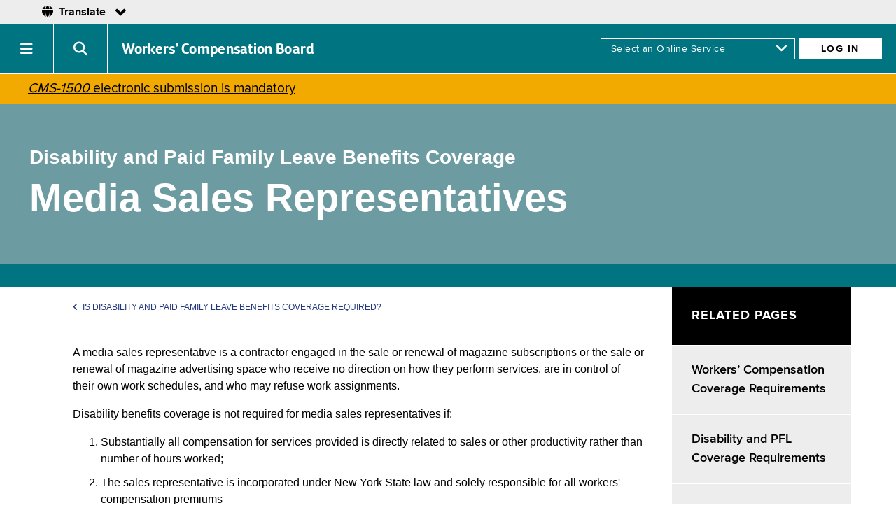

--- FILE ---
content_type: text/html;charset=iso-8859-1
request_url: https://www.wcb.ny.gov/content/main/coverage-requirements-db/media-sales-rep.jsp
body_size: 28575
content:



<!DOCTYPE html>
<html lang="en" dir="ltr" prefix="og: http://ogp.me/ns#">
    <head>
        
        <title>Media Sales Representatives</title>
        
        <meta name="Description" content="Disability and Paid Family Leave Coverage for Media Sales Representatives" />
        <meta name="Keywords" content="Off the Job Injury, Disability, Information, Disability Benefits, Disability Benefits Law, Benefits, Paid Family Leave, coverage, Media Sales Representatives" />
        
        


<!-- Google Tag Manager -->
<script type="text/javascript" src="/ruxitagentjs_ICA7NVfqrux_10327251022105625.js" data-dtconfig="rid=RID_-1262917091|rpid=-1976841064|domain=ny.gov|reportUrl=/rb_ff8821ed-3c09-41dd-ad29-f1af6647ca98|app=62c5e6c961a14daf|agentId=4750eb1e5faeca25|owasp=1|featureHash=ICA7NVfqrux|rdnt=1|uxrgce=1|cuc=c55jnn85|mel=100000|expw=1|dpvc=1|lastModification=1767025163418|tp=500,50,0|srbbv=2|agentUri=/ruxitagentjs_ICA7NVfqrux_10327251022105625.js"></script><script>(function(w,d,s,l,i){w[l]=w[l]||[];w[l].push({'gtm.start':
new Date().getTime(),event:'gtm.js'});var f=d.getElementsByTagName(s)[0],
j=d.createElement(s),dl=l!='dataLayer'?'&l='+l:'';j.async=true;j.src=
'https://www.googletagmanager.com/gtm.js?id='+i+dl;f.parentNode.insertBefore(j,f);
})(window,document,'script','dataLayer','GTM-WKHNWQL');</script>
<!-- End Google Tag Manager -->


<!-- Siteimprove Analytics Code -->
<script async src="https://siteimproveanalytics.com/js/siteanalyze_6072343.js"></script>
<!-- End Siteimprove Analytics Code -->
	
	
	
<meta charset="utf-8" />
<meta name="viewport" content="width=device-width" />
<meta http-equiv="x-ua-compatible" content="ie=edge">
<link rel="icon" href="/new-site/images/icons/icon-196x196.png">


<!-- SMARTLING -->

<meta http-equiv="Content-Type" content="text/html; charset=utf-8" />
<link href="/smartling/switcher/css/language.css" rel="stylesheet" type="text/css"/>
<link href="/smartling/switcher/fonts/fontawesome/css/all.css" rel="stylesheet" type="text/css"/>
<link href="/smartling/switcher/fonts/icomoon/style.css" rel="stylesheet" type="text/css"/>

<!-- /SMARTLING -->


<!-- NEW DESIGN, SHARED CSS -->
<link rel="stylesheet" href="https://cdnjs.cloudflare.com/ajax/libs/font-awesome/6.5.1/css/all.min.css" integrity="sha384-t1nt8BQoYMLFN5p42tRAtuAAFQaCQODekUVeKKZrEnEyp4H2R0RHFz0KWpmj7i8g" crossorigin="anonymous">   
<link type="text/css" rel="stylesheet" href="/new-design/css/fonts.css" media="all" />
<link type="text/css" rel="stylesheet" href="/new-design/css/base.css" media="all" />
<link type="text/css" rel="stylesheet" href="/new-design/css/landing-page-fixes.css" media="all" />
<link type="text/css" rel="stylesheet" href="/new-design/css/dovetail.css" media="all" />
<link type="text/css" rel="stylesheet" href="/new-design/css/u-navigation-updates.css" media="all" />
<link type="text/css" rel="stylesheet" href="/new-design/css/g-navigation-updates_2.css" media="all" />
<link type="text/css" rel="stylesheet" href="/new-design/css/g-footer-updates.css" media="all" />
<link type="text/css" rel="stylesheet" href="/new-design/css/module_alert.css" media="all" />
<link type="text/css" rel="stylesheet" href="/new-design/css/module_language.css" media="all" />
<link type="text/css" rel="stylesheet" href="/new-design/css/new-design-print.css" media="print" />
<!-- /NEW DESIGN, SHARED CSS -->


<!-- js -->
<style type="text/css" id="antiClickjack">body{display:none !important;}</style>

<script type="text/javascript">
    if (self === top) {
        var antiClickjack = document.getElementById("antiClickjack");
        antiClickjack.parentNode.removeChild(antiClickjack);
    } else {
        top.location = self.location;
    }
</script>

<!-- Google tag (gtag.js) -->
<script async src="https://www.googletagmanager.com/gtag/js?id=G-J2HWDX066S"></script>

<script type="text/javascript">
    var url = window.location.href;
    var split1 = url.split('//')[1]; // Get the string except the protocol.
    var split2 = split1.split('/')[0]; // Get the domain url.
    var domain = split2;
    
    if (split2.substring(0, 4) == 'www.') {
        domain = split2.slice(4);
    }
    
    if (domain == 'wcb.ny.gov') {
        //console.log('tracking ON');
        
        <!-- Google Analytics code -->
        var _gaq = _gaq || [];
        _gaq.push(['_setAccount', 'UA-27954169-1']);
        _gaq.push(['_trackPageview']);

        (function() {
            var ga = document.createElement('script'); ga.type = 'text/javascript'; ga.async = true;
            ga.src = ('https:' == document.location.protocol ? 'https://ssl' : 'http://www') + '.google-analytics.com/ga.js';
            var s = document.getElementsByTagName('script')[0]; s.parentNode.insertBefore(ga, s);
        })();
        <!-- END Google Analytics code -->
        
        <!-- GA4 code -->
        window.dataLayer = window.dataLayer || [];
        function gtag(){dataLayer.push(arguments);}
        gtag('js', new Date());

        gtag('config', 'G-J2HWDX066S');
        <!-- END GA4 code -->
    } else {
        //console.log('tracking OFF');
    }
</script>
        
        <link href="/new-site/css/navigator-page.css" rel="stylesheet" type="text/css" />
        <link href="/new-site/css/jumpy.css" rel="stylesheet" type="text/css" />
        <link href="/new-site/css/sticky-nav.css" rel="stylesheet" type="text/css" />
<!-- custom css -->
<!-- END custom css -->

</head>
    <body>
        
<!--googleoff: all-->

<!-- Google Tag Manager (noscript) -->
<noscript><iframe src="https://www.googletagmanager.com/ns.html?id=GTM-WKHNWQL"
height="0" width="0" style="display:none;visibility:hidden"></iframe></noscript>
<!-- End Google Tag Manager (noscript) -->

<div class="skiptoContent"><a href="#mainContent" tabindex="1">Skip to main content</a></div>

<!-- NYS UNAV HEADER -->
<!-- PROD -->
<div id="nygov-universal-navigation" class="nygov-universal-container" data-iframe="true" data-updated="2024-08-26 12:00">
  <script type="text/javascript">
    var _NY = {
      HOST: "static-assets.ny.gov",
      BASE_HOST: "www.ny.gov", // Deprecated
      hideSettings: true, // Deprecated
      hideSearch: true,
      showLanguageHeader: false,
      showLanguageFooter: false,
    };
    (function (document, bundle, head) {
        head = document.getElementsByTagName('head')[0];
        bundle = document.createElement('script');
        bundle.type = 'text/javascript';
        bundle.async = true;
        bundle.src = "//static-assets.ny.gov/sites/all/widgets/universal-navigation/js/dist/global-nav-bundle.js";
        head.appendChild(bundle);
    }(document)); 
  </script>
</div>

<header role="banner">
	<nav class="module_global-navigation" aria-label="primary-site">
		<div class="agency-name">
			<h1><a href="/">Workers&rsquo; Compensation Board</a></h1>
		</div>
		<div id="onlineServiceLogin" class="login-menu">
			<form name="logIn" action="/">
				<select id="AccessLogIn" name="AccessLogIn" aria-label="online services">
					<option value="#skip" selected="selected">Select an Online Service</option>
					<option value="https://edi.wcb.ny.gov/">Download Claim Notices</option>
					<option value="/eCase/">eCase</option>
					<option value="/OnlineAdmin/bridge.jsp">eCase Administrators</option>
					<option value="/OnlineAdmin/eclaimsBridge.jsp">eClaims Administrators</option>
					<option value="/eclaimsweb/faces/search.xhtml">eClaims Data Entry</option>
					<option value="/eclaimsinquiry/search.xhtml">eClaims Inquiry</option>
					<option value="/icinquiry/index.jsp">IC Inquiry</option>
					<option value="/MedPortal/">Medical Portal</option>
					<option value="/OnlineAdmin/medauthBridge.jsp">Medical Portal Administrators</option>
					<option value="/eclaimsinquiry/payor/">Payer Compliance</option>
					<option value="/icpocdb/userinterface/index.htm">Proof of Coverage-DB/PFL</option>
					<option value="/icpoc/userinterface/index.jsp">Proof of Coverage-WC</option>
					<option value="/authforms/jsp/webformsearch.jsp">Submit Claim Forms</option>
					<option value="https://vhc.wcb.ny.gov/">Virtual Hearings</option>
				</select>
				<i class="fas fa-angle-down"></i>
				<input id="onlineServiceLoginButton" type="button" name="Button1" value="Log In" onclick="MM_jumpMenuGo('AccessLogIn','parent',0)" onkeypress="MM_jumpMenuGo('AccessLogIn','parent',0)" />
			</form>
		</div>
		<div class="nav-toggle">
			<a href="#" role="button" id="nys-menu-control"><span class="iconText">Navigation menu</span></a>
		</div>
		<div class="search-toggle">
			<a href="#" role="button" id="search-menu-control"><span class="iconText">Search menu</span></a>
		</div>
		<div class="nav-items-menu">
			<ul id="nys-global-nav">
				<li aria-expanded="false"><a class="hasSubMenu" href="/content/main/Workers/Workers.jsp">Workers</a>
					<ul aria-hidden="true">
						<li class="top-level"><a href="/content/main/Workers/Workers.jsp">Workers</a></li>
						<li><a href="/content/main/Workers/lp_workers-comp.jsp">Workers&rsquo; Compensation</a></li>
						<li><a href="/content/main/DisabilityBenefits/employee-disability-benefits.jsp">Disability Benefits</a></li>
						<li><a href="/content/main/vf-vaw/lp_volunteers-responders.jsp">Volunteers and Responders</a></li>
						<li><a href="https://paidfamilyleave.ny.gov/" title="NYS Paid Family Leave - opens in new browser tab" target="_blank">Paid Family Leave<i class="fas fa-external-link-alt"></i></a></li>
					</ul>
				</li>
				<li aria-expanded="false"><a class="hasSubMenu" href="/content/main/Employers/Employers.jsp">Employers</a>
					<ul aria-hidden="true">
						<li class="top-level"><a href="/content/main/Employers/Employers.jsp">Employers</a></li>
						<li><a href="/content/main/Employers/lp_workers-compensation.jsp">Workers&rsquo; Compensation</a></li>
						<li><a href="/content/main/DisabilityBenefits/lp_disability-benefits.jsp">Disability Benefits</a></li>
						<li><a href="/content/main/Employers/lp_permits-licenses-contracts.jsp">Permits/Licenses/Contracts</a></li>
						<li><a href="/content/main/Employers/lp_out-of-state-employers.jsp">Out-of-State Employers</a></li>
						<li><a href="/content/ebiz/icempcovsearch/icempcovsearch_overview.jsp">Does Employer Have Coverage?</a></li>
						<li><a href="/content/main/SelfInsureds/Self_Ins_Employers.jsp">Self-Insured Employers</a></li>
					</ul>
				</li>
				<li><a href="/content/main/hcpp/hcpp.jsp">Providers</a></li>
				<li aria-expanded="false"><a class="hasSubMenu" href="/content/main/insurers/lp_payers.jsp">Payers</a>
					<ul aria-hidden="true">
						<li class="top-level"><a href="/content/main/insurers/lp_payers.jsp">Payers</a></li>
						<li><a href="/content/main/insurers/insurers.jsp">Insurers</a></li>
						<li><a href="/content/main/SelfInsureds/Self_Ins_Employers.jsp">Self-Insured Employers</a></li>
						<li><a href="/content/main/TPA/ThirdPartyAdministrators.jsp">Third-Party Administrators</a></li>
						<li><a href="/content/main/insurers/workers-compensation-claim-resources.jsp">Workers&rsquo; Compensation Resources for Claims Administrators</a></li>
						<li><a href="/content/ebiz/eclaims/eclaims_overview.jsp">eClaims</a></li>
						<li><a href="/content/main/Monitoring/Overview.jsp">Monitoring and Compliance</a></li>
						<li><a href="/content/main/insurers/insurer-id.jsp">Insurer ID (W Number)</a></li>
					</ul>
				</li>
				<li><a href="/content/main/Reps/Representatives.jsp">Representatives</a></li>
				<li aria-expanded="false"><a class="hasSubMenu" href="/content/main/TheBoard/InfoAbout.jsp">About the Board</a>
					<ul aria-hidden="true">
						<li class="top-level"><a href="/content/main/TheBoard/InfoAbout.jsp">About the Board</a></li>
						<li><a href="/content/main/DistrictOffices/MainPage.jsp">Locations</a></li>
						<li><a href="/content/main/TheBoard/Translations/language-access-policy.jsp">Language Access</a></li>
						<li><a href="/careers/">Careers</a></li>
						<li><a href="/content/main/TheBoard/BrdAnnouncements.jsp">Board Announcements</a></li>
						<li><a href="/content/main/SubjectNos/subjectNos.jsp">Subject Numbers &amp; Bulletins</a></li>
						<li><a href="/content/main/regulations/">Regulations</a></li>
						<li><a href="/content/main/TheBoard/CommissionersBios.jsp">Board Members</a></li>
						<li><a href="/content/main/TheBoard/BoardMeetings.jsp">Board Meetings</a></li>
						<li><a href="/content/accessibility.jsp">Accessibility</a></li>
						<li><a href="/content/accessibility.jsp#reasonable-accommodations">Reasonable Accommodation</a></li>
						<li><a href="/content/main/Contact.jsp">Contact the Board</a></li>
					</ul>
				</li>
				<li><a href="/content/main/Forms.jsp">Forms</a></li>
				<li><a href="/onboard/eforms/">eForms</a></li>
				<li><a href="https://paidfamilyleave.ny.gov/" title="NYS Paid Family Leave - opens in new browser tab"  target="_blank">Paid Family Leave<i class="fas fa-external-link-alt"></i></a></li>
			</ul>
		</div>
		<div id="searchForm" class="close">
			<form name="search" method="get" action="https://search.ny.gov/search/" target="_top" >
				<!--<label for="q" class="hidden">Search this site for:</label>-->
				<div class="large-12 medium-12 small-12 columns search-field-padding">
					<input class="search-field" type="text" aria-label="Search" name="q" id="q" maxlength="255" placeholder="Search WCB" value="" /><span class="fi-magnifying-glass search-icon"></span>
				</div>
				<input class="button search-button hidden" type="submit" name="Submit" value="Search WCB" />
				<input type="hidden" name="client" value="wcb_frontend" />
				<input type="hidden" name="output" value="xml_no_dtd" />
				<input type="hidden" name="proxystylesheet" value="wcb_frontend" />
				<input type="hidden" name="sort" value="date:D:L:d1" />
				<input type="hidden" name="wc" value="200" />
				<input type="hidden" name="wc_mc" value="1" />
				<input type="hidden" name="oe" value="UTF-8" />
				<input type="hidden" name="ie" value="UTF-8" />
				<input type="hidden" name="ud" value="1" />
				<input type="hidden" name="exclude_apps" value="1" />
				<input type="hidden" name="site" value="wcb_collection" />
			</form>
		</div>
	</nav>
</header>
<!--
<div id="alert" class="module_alert">
	<div class="icon">
		<i class="fas fa-exclamation-triangle"></i>
	</div>
	<div class="message">
		<p>NYS ITS is performing NY.GOV server maintenance this Wednesday, 11/19/2025, at 8 PM ET and running through Thursday, 11/20/2025, 6 AM ET. ITS expects to minimize impacts to WCB online services, but there could be periods where services are slow or experiencing issues, particularly during the first two hours of the maintenance period.</p>
	</div>
</div>
-->

<div id="alert-covid" class="module_alert alt">
    <!--<div class="icon">
        <div class="icon-image"></div>
    </div>-->
    <div class="icon"></div>
    <div class="message">
        <p><a href="/CMS-1500/"><em>CMS-1500</em> electronic submission is mandatory</a></p>
    </div>
</div>


<!-- There must be a space or newline before the googleon tag. See: https://support.google.com/gsa/answer/6329153?hl=en -->

<!--googleon: all-->

        <div class="navigator-page" id="mainContent">

<div class="hero">
    <h1><span>Disability and Paid Family Leave Benefits Coverage</span> Media Sales Representatives</h1>
</div>

        
    <!-- jumpy -->
    <div id="top"></div>
    <a id="jumpy" class="jumpy" href="#top" style="bottom: 25px;"><i class="fas fa-angle-up"></i><span class="sl_split">Back to menu</span></a>
    <!-- END jumpy -->
        
    <div id="content" class="np-content-pages">
        <div id="sticky-nav-parent" class="np-menu-pages">
            <div id="sticky-nav">
                <a href="#skipLeftMenu" title="Skip Left Menu" class="hidden">Skip Left Menu</a>
                <h2 id="sticky-nav-header"><a id="sticky-nav-menu-toggle" onclick="stickyNavToggle(); return false;" ontouchend="stickyNavToggle(); return false;" href="#"><span class="side-nav-menu sl_split"></span><span class="sl_split">Menu</span></a>Related Pages</h2>
                <ul id="sticky-nav-menu" class="closed">
<!-- navigator menu -->


<li><a href="/content/main/coverage-requirements-wc/">Workers&rsquo; Compensation Coverage Requirements</a></li>
<li><a href="/content/main/coverage-requirements-db/">Disability and PFL Coverage Requirements</a></li>


<!-- END navigator menu -->
                        </ul>
                        
                        <a name="skipLeftMenu" id="skipLeftMenu" class="hidden"></a>
                    </div>
                </div><!-- END #stick-nav-parent and .np-menu-sections or .np-menu-pages -->
                <div class="np-content">
                    <!--<div id="np-content-wrapper">-->
                        <div id="mainContent" name="mainContent"></div>
                        <div class="jump-link-load-here"></div>
<!-- //////////////////////////////////////// -->

<p><a class="breadcrumb" href="/content/main/coverage-requirements-db/db-coverage-required.jsp"><i class="fas fa-angle-left"></i>Is Disability and Paid Family Leave Benefits Coverage Required?</a></p>

<!--<h1 class="content-heading">Media Sales Representatives</h1>-->
<div class="no-content-heading"></div>

<p>A media sales representative is a contractor engaged in the sale or renewal of magazine subscriptions or the sale or renewal of magazine advertising space who receive no direction on how they perform services, are in control of their own work schedules, and who may refuse work assignments.</p>
<p>Disability benefits coverage is not required for media sales representatives if:</p>
<ol>
    <li>Substantially all compensation for services provided is directly related to sales or other productivity rather than number of hours worked;</li>
    <li>The sales representative is incorporated under New York State law and solely responsible for all workers' compensation premiums</li>
    <li>Services are performed pursuant to a written contract between the media sales representative and the party for whom services are performed; and</li>
    <li>The written contract contains these provisions:
        <ul>
            <li>The media sales representative is an independent contractor;</li>
            <li>Any fees will be commission based on the fixed rate outlined in the contract, there will be no compensation related to the number of hours worked, and the sales representative will not be treated as an employee for federal and state tax purposes;</li>
            <li>The media sales representative may work any hours, subject to limited restrictions;</li>
            <li>The media sales representative may work anywhere other than on the premises of the person for whom services are performed;</li>
            <li>The person for whom services are performed is not responsible for any reimbursement expenses other than those outlined in the written contract;</li>
            <li>The person for whom the services are performed and the media sales representative must comply with all articles of labor law that apply to their work, except article eighteen.</li>
            <li>The contract may be terminated by the media sales representative at any time with two weeks' notice given to the person for whom services are performed.</li>
        </ul>
    </li>
</ol>
<p>For a complete description of the written contract requirements, refer to WCL &sect; 201(6)(A).</p>

<h2>Related information</h2>
<ul>
    <li><a href="/content/main/coverage-requirements-wc/media-sales-rep.jsp">Media Sales Representatives - Workers&rsquo; Compensation Coverage Requirements</a></li>
</ul>


<!-- //////////////////////////////////////// -->
                    <!--</div>--><!-- END #np-content-wrapper -->
                </div><!-- END .np-content -->
            </div><!-- END #content -->
        </div><!-- END .navigator-page -->
        
<!--googleoff: all-->

<nav class="nys-global-footer">
    <div class="footer-container">
        <h1><a href="/">Workers&rsquo; Compensation Board</a></h1>
        <div class="footer-cols">
            <div class="footer-col first">
                <h2>About WCB</h2>
                <ul>
                    <li><a href="/content/main/TheBoard/InfoAbout.jsp">About the Board</a></li>
                    <li><a href="/careers/">Careers</a></li>
                    <li><a href="/content/main/Contact.jsp">Contact the Board</a></li>
                    <li><a href="/content/main/DistrictOffices/MainPage.jsp">Locations</a></li>
                    <li><a href="/content/main/regulations/">Regulations</a></li>
                    <li><a href="/foil/">FOIL Requests</a></li>
                    <li><a href="/content/main/TheBoard/frequently-requested-data.jsp">Frequently Requested Data</a></li>
                    <li><a href="/content/main/TheBoard/BoardMeetings.jsp">Board Meeting Dates</a></li>
                    <li><a href="/content/main/TheBoard/glossary.jsp">Glossary of Terms</a></li>
                </ul>
            </div>
            <div class="footer-col">
                <h2>Forms &amp; Services</h2>
                <ul>
                    <li><a href="https://ig.ny.gov/offices/workerscompensationfraudinspectorgeneral">Report Fraud<i class="fas fa-external-link-alt"></i></a></li>
                    <li><a href="/content/main/Forms.jsp">Forms</a></li>
                    <li><a href="/content/ebiz/OnlineServices.jsp">Online Services</a></li>
                    <li><a href="/availability/availability.jsp">Online Services Availability</a></li>
                    <li><a href="/content/ebiz/information/contact_wcb.jsp">Technical Support</a></li>
                    <li><a href="https://get.adobe.com/reader/">Download Acrobat Reader<i class="fas fa-external-link-alt"></i></a></li>
                </ul>
            </div>
            <div class="footer-col">
                <h2>Communications</h2>
                <ul>
                    <li><a href="/content/main/TheBoard/BrdAnnouncements.jsp">Board Announcements</a></li>
                    <li><a href="/content/main/TheBoard/efficiency-enhancements.jsp">Efficiency Enhancements</a></li>
                    <li><a href="/content/main/SubjectNos/subjectNos.jsp">Bulletins &amp; Subject Numbers</a></li>
                    <li><a href="/content/main/communication-guidelines.jsp">Communication Guidelines</a></li>
                    <li><a href="/content/main/PressRe/PressReleases.jsp">Press Releases</a></li>
                    <li><a href="/content/main/TheBoard/publications.jsp">Publications</a></li>
                    <!--<li><a href="/content/WCB_Calendar.jsp">Upcoming Events</a></li>-->
                    <li><a href="/webinars/">Upcoming Webinars</a></li>
                    <li><a href="/webinars//recorded-webinars.jsp">Recorded Webinars</a></li>
                </ul>
            </div>
            <div class="footer-col">
                <h2>Initiatives</h2>
                <ul>
                    <li><a href="/onboard/">OnBoard</a></li>
                    <li><a href="/procurements.jsp">Procurements</a></li>
                    <li><a href="/content/main/TheBoard/ProjectSunlight.jsp">Project Sunlight</a></li>
                    <li><a href="https://www.governor.ny.gov/sites/default/files/2021-10/WorkersCompensation_TransparencyPlan.pdf" target="_blank">Government Transparency 2021: WCB Plan<i class="fas fa-external-link-alt"></i></a></li>
                </ul>
            </div>
            <div class="footer-col">
                <h2>Policies &amp; Website</h2>
                <ul>
                    <li><a href="/privacy-policies.jsp">Privacy Policies</a></li>
                    <li><a href="/content/accessibility.jsp">Accessibility</a></li>
                    <li><a href="/content/accessibility.jsp#reasonable-accommodations">Reasonable Accommodation</a></li>
                    <li><a href="/content/main/TheBoard/Translations/language-access-policy.jsp">Language Access</a></li>
                    <li><a href="mailto:wcbwebmaster@wcb.ny.gov?subject=Website%20Feedback">Contact Webmaster</a></li>
                </ul>
            </div>
        </div>
        <div class="social-media">
            <div class="social-media-title">
                <h2>CONNECT WITH US</h2>
            </div>
            <div class="social-media-links">
                <ul>
                    <li>
                        <a href="https://www.facebook.com/NYSWCB/" target="_blank">
                            <i class="fab fa-facebook-f"></i>
                            <span>FACEBOOK</span>
                        </a>
                    </li>
                    <li>
                        <a href="https://twitter.com/NYSWorkersComp" target="_blank">
                            <i class="fab fa-x-twitter"></i>
                            <span>X</span>
                        </a>
                    </li>
                    <li>
                        <a href="https://www.linkedin.com/company/new-york-state-workers-compensation-board/" target="_blank">
                            <i class="fab fa-linkedin-in"></i>
                            <span>LINKEDIN</span>
                        </a>
                    </li>
                    <li>
                        <a href="https://www.instagram.com/nysworkerscompboard/" target="_blank">
                            <i class="fab fa-instagram"></i>
                            <span>INSTAGRAM</span>
                        </a>
                    </li>
                    <li>
                        <a href="https://www.youtube.com/c/newyorkstateworkerscompensationboard" target="_blank">
                            <i class="fab fa-youtube"></i>
                            <span>YOUTUBE</span>
                        </a>
                    </li>
                    <li>
                        <a href="https://public.govdelivery.com/accounts/NYWCB/subscriber/new" target="_blank">
                            <i class="fas fa-envelope"></i>
                            <span>GET WCB NOTIFICATIONS</span>
                        </a>
                    </li>
                </ul>
            </div>
        </div>
    </div>
</nav>

<!-- uNav interactive footer -->
<div id="nygov-universal-footer" class="nygov-universal-container"></div>
<!-- end uNav interactive footer -->

<!-- js for agency global navigation "v3" -->
<script src="/agency_global_navigation_v3/js/nys-global-nav-header.js"></script>
<!--[if lte IE 8]><script src="/agency_global_navigation_v3/js/respond.min.js"></script><![endif]-->

<!-- SMARTLING -->
<script
  src="https://code.jquery.com/jquery-3.6.0.min.js"
  integrity="sha256-/xUj+3OJU5yExlq6GSYGSHk7tPXikynS7ogEvDej/m4="
  crossorigin="anonymous"></script>

<script src="/smartling/switcher/js/language.js"></script>
<!-- /SMARTLING -->

<script>
    function MM_jumpMenu(targ,selObj,restore){ //v3.0
        eval(targ+".location='"+selObj.options[selObj.selectedIndex].value+"'");
        if (restore) selObj.selectedIndex=0;
    }
    function MM_findObj(n, d) { //v4.01
        var p,i,x;  if(!d) d=document; if((p=n.indexOf("?"))>0&&parent.frames.length) {
        d=parent.frames[n.substring(p+1)].document; n=n.substring(0,p);}
        if(!(x=d[n])&&d.all) x=d.all[n]; for (i=0;!x&&i<d.forms.length;i++) x=d.forms[i][n];
        for(i=0;!x&&d.layers&&i<d.layers.length;i++) x=MM_findObj(n,d.layers[i].document);
        if(!x && d.getElementById) x=d.getElementById(n); return x;
    }
    function MM_jumpMenuGo(selName,targ,restore){ //v3.0
        var selObj = MM_findObj(selName); if (selObj) MM_jumpMenu(targ,selObj,restore);
    }
</script>
        
        <!-- js -->
        <script src="/new-site/js/np-menu-sticky.js"></script>
        <script src="/new-site/js/jumpy.js"></script>
        <!-- /js -->
<!-- custom js -->
<!-- END custom js -->

<!--googleon: all-->

    </body>
</html>

--- FILE ---
content_type: text/css
request_url: https://www.wcb.ny.gov/new-design/css/dovetail.css
body_size: 1614
content:
/* so new global header, footer, etc. design works with old pages without having to modify old pages or pages css */

.pageBody {
    margin-top: 0;
    width: 100%;
    padding: 0 60px;
    min-width: 0;
    max-width: 1280px;
}

#pageContent hr {
    margin-left: 0;
    margin-right: 0;
}

.menuBoxLinks ul {
    margin-top: 0;
}

#mainContentDiv {
    width: 80%;
    padding: 0 0 0 30px;
}

.leftMenu {
    width: 20%;
}

.menuBox_Content {
    float: none;
    margin: 0;
    padding: 0;
}

.menuBoxLinks {
    margin: 0;
}

.menuBoxLinks ul {
    margin: 0;
    padding: 0.65em;
}

.menuBoxLinks ul ul {
    padding: 0 0.65em;
}

.menuBoxLinks li {
    margin: 0;
    padding: 0.35em;
}

.mainSectionTitle {
    margin-top: 30px;
}

@media only screen and (max-width: 1280px) {
    .pageBody {
        padding: 0 20px;
    }
    
    #mainContentDiv {
        padding: 0 0 0 20px;
    }
}

@media only screen and (max-width: 1024px) {
    .pageBody {
        width: 100%;
        padding: 0 20px;
        min-width: 0;
    }
    
    #pageContent {
        min-width: 0;
    }
    
    #mainContentDiv {
        width: 70%;
        order: 1;
    }

    .leftMenu {
        width: 30%;
        order: 2;
    }
}

@media only screen and (max-width: 767px) {
    #pageContent {
        display: flex;
        flex-direction: column;
    }
    
    #mainContentDiv {
        width: 100%;
        padding: 0;
        float: none;
    }
    
    .leftMenu {
        width: 100%;
        float: none;
    }
}


--- FILE ---
content_type: text/css
request_url: https://www.wcb.ny.gov/new-design/css/u-navigation-updates.css
body_size: 1435
content:
/* u-navigation-updates.css */

/*#nygov-universal-navigation {
    min-height: 90px !important;
}*/

.skiptoContent a {
    position: absolute;
    left: auto;
    top: auto;
    width: 0;
    height: 0;
    overflow: hidden;
}

.skiptoContent a:focus {
    left: 10px;
    width: auto;
    height: auto;
    z-index: 1050;
    display: block;
    padding: 0.5em;
    background-color: #fff;
    font-family: Arial;
}

/*.pac-container {*/
    /* if you click "location", then type in input box, a Google pop up appears. The bottom border / shadow of the pop up will remain and overlap all content on page even after closing locations menu. Simple fix below ... */
    /*border-top: none;
}*/

/* This is the width at which the navigation disappears (if hideSearch is set to "true") */
/*@media(max-width:767px){
    #nygov-universal-navigation {
        min-height: 81px !important;
    }*/

    /* corrects the "top" position to display the closed nav */
    /*.nygov-hide-search header#nygov-header {*/
        /*top: 72px;*/ /* 2016-06-24 - CG - changed from 76px to 72px */
        /*top: 137px;*/ /* 2019-06-12 - CG - changed from 72px to 137px */
        /*top: 76px; /* 2019-07-20 - CG - changed from 137px to 76px */
    /*}*/

    /* sets it back to how it was, so it isn't "opened too far" */
    /*.nygov-hide-search header#nygov-header.nav-open {
        top:0;
    }

}*/

--- FILE ---
content_type: text/css
request_url: https://www.wcb.ny.gov/new-site/css/navigator-page.css
body_size: 13357
content:
/* navigator-page.css */

.navigator-page {
    font-family: Arial, sans-serif;
    font-size: 1em;
    line-height: 1.5;
}

/* alt style */
.navigator-page .module_hero {
    border-bottom: 32px solid #007481;
}

.navigator-page .module_hero .image {
    height: 480px;
}

.navigator-page .module_hero .image .gradient {
    height: 480px;
}

.navigator-page .module_hero .text {
    top: -480px;
    margin-bottom: -480px;
    line-height: normal;
}

.navigator-page .module_hero .text h1 a {
    color: #ffffff;
    text-decoration: none;
}

.navigator-page .module_hero .text h1 a:hover {
    text-decoration: underline;
}
/* END alt style */

.navigator-page .hero {
    background-color: #6c9ca1;
    border-bottom: 32px solid #007481;
    /*background-image: linear-gradient(to right, #007481, #6c9ca1);
    background-color: #007481;
    border-bottom: none;*/
}

.navigator-page .hero h1 {
    padding: 56px 42px;
    margin: 0;
    line-height: 1.4;
    font-size: 3.5em;
    color: #ffffff;
    text-align: left;
}

.navigator-page .hero h1 span {
    font-size: 50%;
    display: block;
}

.navigator-page .hero p.blurb {
    font-family: Arial, sans-serif;
    color: #ffffff;
    font-size: 1.5em;
    width: 640px;
    margin: -30px 0 0 0 ; 
    padding: 0px 42px 80px 42px;
}

/*

    Ex:
    <span class=\"smaller-text\">Cancellation of Workers' Compensation, Disability and Paid Family Leave benefits Insurance Policies Impacted by Executive Order 202.13</span>"

*/

.navigator-page .hero span.smaller-text {
    display: block;
    font-size: 75%;
    line-height: 1.4;
}

.navigator-page .hero h1 span.smaller-text span {
    font-size: 100%;
    display: inline;
}

/* button in hero */
.navigator-page .hero p.button-box {
    padding: 0 42px 32px 42px;
    margin: 0;
}

.navigator-page .hero .button,
.navigator-page #content .button {
    text-decoration: none;
    color: #ffffff;
    text-transform: uppercase;
    background-color: #007481;
    display: inline-block;
    margin: 0.5em 1em 0.5em 0;
    padding: 1em;
    text-align: center;
}

.navigator-page .hero .button:hover,
.navigator-page .hero .button:focus,
.navigator-page #content .button:hover, 
.navigator-page #content .button:focus {
    background-color: #094b51;
    text-decoration: none;
}
/* END button in hero */

.navigator-page h1.content-heading  {
    color: #007481;
    font-size: 2em;
    text-align: center;
    margin: 0 0 42px 0;
    padding: 1em 0;
    border-bottom: 2px solid #666666;
}

.navigator-page h1.content-heading.no-border {
    color: #007481;
    font-size: 2em;
    text-align: center;
    margin: 0;
    padding: 1em 0 0 0;
    border-bottom: 0;
}

.navigator-page #content {
    width: 100%;
    min-width: 0;
    display: flex;
    flex-direction: row;
    margin: 0;
    padding: 0;
}

.navigator-page #content .no-content-heading {
    margin-top: 42px;
}


/* form button */
    .navigator-page #content .np-content input.button {
        transition: none;
        margin: 0;
        text-transform: uppercase;
        font-size: 0.9rem;
        width: auto;
        font-family: Arial, sans-serif;
        
        /* foundation */
        
            display: inline-block;
            text-align: center;
            line-height: 1;
            -webkit-appearance: none;
            vertical-align: middle;
            border: 1px solid transparent;
            padding: 0.85em 1em;
            background: #007481;
            color: #fff;
            
        /* END foundation */
    }

    /* foundation */

    .navigator-page #content .np-content input.button[type="submit"] {
        -webkit-appearance: button;
        cursor: pointer;
        white-space: break-spaces;
    }

    .navigator-page #content .np-content input.button:hover, 
    .navigator-page #content .np-content input.button:focus {
        background: #094b51;
        color: #fff;
    }

    .navigator-page #content .np-content input.button::-moz-focus-inner,
    .navigator-page #content .np-content input[type="reset"]::-moz-focus-inner,
    .navigator-page #content .np-content input[type="button"]::-moz-focus-inner,
    .navigator-page #content .np-content input[type="submit"]::-moz-focus-inner {
        border: none;
    }

    /* END foundation */
/* END form button */


.navigator-page #content .np-content a.breadcrumb i {
    margin-right: 6px;
}

.navigator-page #content .np-content a.breadcrumb:visited,
.navigator-page #content .np-content a.breadcrumb {
    font-size: 0.75em;
    /*text-decoration: none;*/
    color: #24387e;
    text-transform: uppercase;
}

.navigator-page #content .np-content a.breadcrumb:hover, 
.navigator-page #content .np-content a.breadcrumb:focus {
    /*text-decoration: underline;*/
}

.navigator-page #content .np-content h2 {
    color: #007481;
    font-size: 1.75em;
    margin-top: 1.5em;
    border-top: 1px solid #cccccc;
    padding-top: 1em;
}

.navigator-page #content .np-content h2.first-section {
    border-top: 0;
    padding-top: 0;
}

.navigator-page #content h3 {
    color: #555555;
    font-size: 1.5em;
    margin-top: 1.2em;
}

.navigator-page #content h4 {
    color: #000000;
    font-size: 1.25em;
    margin-top: 1em;
}

.navigator-page #content h5 {
    color: #000000;
    font-size: 1.125em;
    margin: 1em 0;
}

.navigator-page #content h6 {
    color: #000000;
    font-size: 1em;
    margin: 1em 0;
}

/*.navigator-page #content a:visited {
    color: #990000;
}*/

.navigator-page #content a {
    color: #004DD1;
    /*text-decoration: none;*/
}

.navigator-page #content a:hover {
    color: #154973;
    /*text-decoration: underline;*/
}

.navigator-page #content li,
.navigator-page #content li p {
    margin: 0.65em 0;
}

.navigator-page #content .button,
.navigator-page #content .button:visited {
    text-decoration: none;
    color: #ffffff;
    text-transform: uppercase;
    background-color: #007481;
    display: inline-block;
    margin: 0.5em 1em 0.5em 0;
    padding: 1em;
    text-align: center;
}

.navigator-page #content .button:hover, 
.navigator-page #content .button:focus {
    color: #ffffff;
    background-color: #094b51;
    text-decoration: none;
}

.navigator-page #content .np-content form {
    margin: 1em 0;
}

.navigator-page #content .fa-file {
    margin: 0 3px 0 7px;
    color: #000000;
}

.navigator-page #content .fa-file-pdf {
    margin: 0 3px 0 7px;
    color: #ff3500;
}

.navigator-page #content .button .fa-file-pdf {
    color: #ffffff;
}

.navigator-page #content .np-content {
    width: 80%;
    max-width: 1280px;
    padding: 0 60px 60px 60px;
    margin: 0;
}

.navigator-page #content #sticky-nav-parent {
    max-width: 400px;
}


/* alt nav */
.navigator-page #content.np-content-pages {
    flex-direction: row-reverse;
    justify-content: center;
}

.navigator-page #content.np-content-pages .np-content {}

.navigator-page #content.np-content-pages #sticky-nav-parent {}

.navigator-page #content #sticky-nav-parent.np-menu-pages {
    background-color: #EDEDED;
}

.navigator-page #content #sticky-nav-parent.np-menu-pages #sticky-nav {}

.navigator-page #content #sticky-nav-parent.np-menu-pages #sticky-nav h2 {
    background-color: #000000;
    color: #ffffff;
    border-bottom: 1px solid #ffffff;
    /*font-size: 1.5em;*/
    font-family: "Proxima Nova Bold", Arial, sans-serif;
}

.navigator-page #content #sticky-nav-parent.np-menu-pages #sticky-nav ul#sticky-nav-menu {
    background-color: transparent;
}

.navigator-page #content #sticky-nav-parent.np-menu-pages #sticky-nav ul#sticky-nav-menu li {
    color: #000000;
    border-bottom: 1px solid #ffffff;
    font-family: "Proxima Nova Semi Bold", Arial, sans-serif;
    padding: 22px 28px;
}

.navigator-page #content #sticky-nav-parent.np-menu-pages #sticky-nav ul#sticky-nav-menu li ul li {
    border: 0;
    /*padding-bottom: 0;*/
    padding: 15px 0 0 22px;
}

.navigator-page #content #sticky-nav-parent.np-menu-pages #sticky-nav ul#sticky-nav-menu li .fa-external-link-alt {
    color: #000000;
}

.navigator-page #content #sticky-nav-parent.np-menu-pages #sticky-nav ul#sticky-nav-menu li a {
    color: #000000;
}

.navigator-page #content #sticky-nav-parent.np-menu-pages #sticky-nav ul#sticky-nav-menu li a:hover {
    color: #007481;
}
/* END alt nav */



@media only screen and (max-width: 1280px) {
    .navigator-page #content .np-content,
    .navigator-page #content.np-content-pages .np-content {
        padding: 0 40px 40px 40px;
        width: 70%;
    }


}




@media only screen and (max-width: 767px) {
    .navigator-page .hero h1 {
        font-size: 2.5em;
        padding: 42px 30px;
    }
    
    .navigator-page .hero p.blurb {
        font-size: 1.4em;
        width: 100%;
        padding: 0px 30px 42px 30px;
    }
    
    .navigator-page .hero p.button-box {
        padding: 0 30px 32px 30px;
        margin: 0;
    }
    
    /* alt style */
    .navigator-page .module_hero .image {
        height: 306px;
    }

    .navigator-page .module_hero .image .gradient {
        height: 306px;
    }

    .navigator-page .module_hero .text {
        top: 0;
        margin-bottom: 0;
    }
    /* END alt style */
    
    .navigator-page #content {
        flex-direction: column;
    }
    
    .navigator-page #content .np-content, 
    .navigator-page #content.np-content-pages .np-content {
        width: 100%;
        padding: 0 20px 20px 20px;
    }
    
    .navigator-page #content #sticky-nav-parent {
        max-width: none;
    }
    
    /* alt nav */
    .navigator-page #content.np-content-pages {
        flex-direction: column-reverse;
    }
    
    /* "open nav" style */
    /*.navigator-page #content.np-content-pages #sticky-nav-parent.np-menu-pages #sticky-nav h2 {
        padding: 28px;
    }
    
    .navigator-page #content.np-content-pages #sticky-nav-parent.np-menu-pages #sticky-nav h2 a {
        display: none;
    }
    
    .navigator-page #content.np-content-pages #sticky-nav-parent.np-menu-pages #sticky-nav ul {
        display: block;
    }*/
    /* END "open nav" style */
    
    /* "content" style */
    .navigator-page #content.np-content-pages #sticky-nav-parent {
        background-color: transparent;
        padding: 0 20px 20px 20px;
    }
    
    .navigator-page #content.np-content-pages #sticky-nav-parent.np-menu-pages #sticky-nav h2 {
        background-color: transparent;
        font-family: "Proxima Nova Bold", Arial, sans-serif;
        letter-spacing: normal;
        font-size: 1.75em;
        margin-top: 0;
        border-top: 1px solid #cccccc;
        border-bottom: 0;
        padding-top: 1em;
        margin-bottom: 0.83em;
        color: #007481;
    }
    
    .navigator-page #content.np-content-pages #sticky-nav-parent.np-menu-pages #sticky-nav h2 a {
        display: none;
    }
    
    .navigator-page #content.np-content-pages #sticky-nav-parent.np-menu-pages #sticky-nav h2 a span.icon-menu {
        color: #007481;
    }
    
    .navigator-page #content.np-content-pages #sticky-nav-parent.np-menu-pages #sticky-nav ul {
        display: block;
        /*list-style: outside none disc;*/
        list-style: disc;
        margin: 0;
        padding-left: 40px;
    }
    
    .navigator-page #content #sticky-nav-parent.np-menu-pages {
        margin-right: 0;
    }
    
    .navigator-page #content #sticky-nav-parent.np-menu-pages #sticky-nav ul#sticky-nav-menu li {
        border-bottom: 0;
        margin: 0.5em 0;
        padding: 0;
    }
    
    .navigator-page #content #sticky-nav-parent.np-menu-pages #sticky-nav ul#sticky-nav-menu li ul li {
        border-bottom: 0;
        margin: 0.5em 0;
        padding: 0;
    }
    
    .navigator-page #content #sticky-nav-parent.np-menu-pages #sticky-nav ul#sticky-nav-menu li a {
        color: #0000ff;
        text-decoration: none;
    }
    
    .navigator-page #content #sticky-nav-parent.np-menu-pages #sticky-nav ul#sticky-nav-menu li a:hover {
        text-decoration: underline;
        color: #0000ff;
    }
    /* END "content" style */
    
    /* "content" style alt */
    
    .navigator-page #content #sticky-nav-parent.np-menu-pages #sticky-nav {
        border: 4px solid #007481;
        padding: 1em;
    }
    
    .navigator-page #content.np-content-pages #sticky-nav-parent.np-menu-pages #sticky-nav h2 {
        border: 0;
        padding: 0;
    }
    
    /* END "content" style alt */
    
    /* END alt nav */
}



@media only screen and (max-width: 480px) {
    .navigator-page .hero h1 {
        font-size: 2em;
        padding: 42px 24px;
    }
    
    .navigator-page .hero p.blurb {
        font-size: 1.2em;
        padding: 0px 24px 42px 24px;
    }
    
    .navigator-page .hero p.button-box {
        padding: 0 24px 32px 24px;
        margin: 0;
    }
}




--- FILE ---
content_type: text/css
request_url: https://www.wcb.ny.gov/new-site/css/jumpy.css
body_size: 889
content:
/* jumpy */

a.jumpy {
    display: none;
}

@media only screen and (max-width: 767px) {
    a.jumpy {
        position: fixed;
        bottom: -100px;
        right: 25px;
        text-transform: uppercase;
        display: block;
        padding: 13px 19px;
        background-color: #000000;
        background-color: rgba(0, 0, 0, 0.9);
        color: #fff;
        text-decoration: none;
        z-index: 20;
        border: 3px solid #ffffff;
        border-radius: 3px;
    }

    a.jumpy i.fas.fa-angle-up {
        color: #ffffff;
    }

    a.jumpy span {
        display: none;
    }

    a.jumpy:hover,
    a.jumpy:focus {
        background-color: #007481;
    }

    /*a.jumpy:after {
        font-family: "Font Awesome 5 Free";
        content: "\f106";
    }*/

    /*div.no-heading {
        padding: 1.5em 0 0.83em 0;
    }*/
}

--- FILE ---
content_type: text/css
request_url: https://www.wcb.ny.gov/new-site/css/sticky-nav.css
body_size: 3695
content:
/* sticky-nav.css */

/*

    requires <script src="/new-site/js/np-menu-sticky.js"></script>

*/

/*.nav-page-section-rule {
    margin: 50px 0 42px 0;
    padding: 0;
    border-style: solid;
    border-width: 0 0 1px 0;
    border-color: #ccc;
}

.nav-page-section-rule.nav-page-section-rule-first {
    margin: 0;
    padding: 0;
    border: none;
}*/

#sticky-nav-parent {
    background-color: #242424;
    width: 20%;
    display: flex;
    flex-direction: column;
    z-index: 9;
}

#sticky-nav-parent #sticky-nav {
    position: -webkit-sticky;
    position: sticky;
    top: 0;
    z-index: 10;
    overflow-x: hidden;/* hide vertical scrollbar*/
    overflow-y: hidden;/* hide vertical scrollbar*/
}

#sticky-nav-parent #sticky-nav h2 {
    visibility: visible;
    font-size: 1.125em;
    /*font-family: "Oswald", Arial, sans-serif;*/
    font-family: "Proxima Nova Bold", Arial, sans-serif;
    text-transform: uppercase;
    text-align: left;
    padding: 28px;
    margin: 0;
    border-bottom: 1px solid #404040;
    background-color: #1D1D1D;
    color: #ffffff;
    letter-spacing: 1px;
}

#sticky-nav-parent #sticky-nav h2 a {
    display: none;
}

#sticky-nav-parent ul#sticky-nav-menu {
    list-style: none;
    margin: 0;
    padding: 0;
    background-color: #242424;
    /*margin-right: -20px;*//* hide vertical scrollbar*/
}

#sticky-nav-parent #sticky-nav-menu,
#sticky-nav-parent #sticky-nav-menu.closed {
    display: block;
}

#sticky-nav-parent #sticky-nav-menu li {
    margin: 0;
    padding: 22px 28px;
    border-bottom: 1px solid #404040;
    font-size: 18px;
    color: #ffffff;
}

#sticky-nav-parent #sticky-nav-menu li.condensed {
    padding: 14px 28px;
}

#sticky-nav-parent #sticky-nav-menu li a:link,
#sticky-nav-parent #sticky-nav-menu li a:visited {
    font-family: "Proxima Nova Semi Bold", Arial, sans-serif;
    color: #ffffff;
    /*font-size: 1.125em;*/
    text-decoration: none;
}

#sticky-nav-parent #sticky-nav-menu li a:hover {
    text-decoration: none;
    color: #f4a71c;
}

#sticky-nav-parent #sticky-nav-menu .fa-file,
#sticky-nav-parent #sticky-nav-menu .fa-external-link-alt {
    margin: 0 3px 0 7px;
    color: #ffffff;
}

#sticky-nav-parent #sticky-nav-menu .fa-file-pdf {
    margin: 0 3px 0 7px;
    color: #ff3500;
}

#sticky-nav-parent #sticky-nav-menu li ul {
    margin: 0;
    padding: 0;
    list-style: none;
}

#sticky-nav-parent #sticky-nav-menu li ul li {
    border: 0;
    padding-bottom: 0;
}



@media only screen and (max-width: 1200px) {
    #sticky-nav-parent {
        width: 30%;
    }
}



@media only screen and (max-width: 767px) {
    #sticky-nav-parent {
        width: 100%;
        position: static;
        top: 0;
    }
    
    #sticky-nav-parent #sticky-nav {
        position: static;
    }
    
    #sticky-nav-parent #sticky-nav h2 {
        padding: 0;
    }
    
    #sticky-nav-parent #sticky-nav h2 a {
        color: #fff;
        text-decoration: none;
        padding: 28px;
        display: inline-block;
        line-height: normal;
    }
    
    #sticky-nav-parent #sticky-nav h2 a span {
        display: none;
    }
    
    #sticky-nav-parent #sticky-nav h2 a span.side-nav-menu {
        display: inline-block;
        position: relative;
    }
    
    #sticky-nav-parent #sticky-nav h2 a span.side-nav-menu:before {
        content: "\f0c9";
        font-family: "Font Awesome 5 Free";
        font-weight: 600;
    }
    
    #sticky-nav-parent #sticky-nav-menu.closed {
        display: none;
    }
}




--- FILE ---
content_type: application/javascript
request_url: https://www.wcb.ny.gov/smartling/switcher/js/language.js
body_size: 10630
content:
document.addEventListener('DOMContentLoaded', function() {
    // build object with url data
    var site = processURL();
    // consts for js template literals
    const lang_access_template_header = languageAccessTemplate(site, 'langnav_header');
    const lang_access_template_footer = languageAccessTemplate(site, 'langnav_footer');
    const lang_access_footer_wrap = languageAccessFooterWrapTemplate();
    // create wrapper divs
    var lang_access_header_wrap_el = document.createElement('div');
    var lang_access_footer_wrap_el = document.createElement('div');
    
    // build and inject header template
    lang_access_header_wrap_el.id = 'translate-wrap';
    document.body.insertBefore(lang_access_header_wrap_el, document.body.firstChild);
    document.getElementById('translate-wrap').insertAdjacentHTML("afterbegin", lang_access_template_header);
    // build and inject footer template
    lang_access_footer_wrap_el.id = 'footer-translate';
    lang_access_footer_wrap_el.className = 'footer-translate';
    document.body.insertBefore(lang_access_footer_wrap_el, null);
    document.getElementById('footer-translate').insertAdjacentHTML("afterbegin", lang_access_footer_wrap);
    document.getElementById('translation-menu').insertAdjacentHTML("afterbegin", lang_access_template_footer);
}, false);

function processURL() {
    // list of possible lanaguage subdomains and www
    const subdomains = ['es.', 'zh.', 'zh-traditional.', 'fr.', 'ar.', 'bn.', 'yi.', 'ur.', 'ru.', 'pl.', 'ht.', 'it.', 'ko.'];
    // get current url with no protocol
    var host = window.location.host;
    // save path for link building
    var pathname = window.location.pathname;
    // full link without protocol
    var fulllink = (host) + (pathname);
    // get first three characters of url to check if a subdomain exists
    //var current_subdomain = host.substring(0, 3).toLowerCase();
    
    // CG - get full string for the current subdomain to check if a subdomain exists
    var current_subdomain = host.split('.')[0].toLowerCase() + '.';
    //console.log(current_subdomain);
    
    // if current subdomain is in list of possible subdomains
    if (subdomains.includes(current_subdomain)) {
        
        // CG - determine character length of current subdomain
        var subDomCharNum = current_subdomain.length;
        //console.log(subDomCharNum);
        
        // strip subdomain when returning site
        var site = {
            noprotocolsite_url: fulllink.replace('www.', '').substring(subDomCharNum),
        }
    } else {
        var site = {
            noprotocolsite_url: fulllink.replace('www.', ''),
        }
    }
    return site;
}

function languageAccessFooterWrapTemplate() {
    return `
        <div class="inside-wrap">
            <h3><a href="https://www.ny.gov/web-translation-services">Translation Services</a></h3>
            <p>This page is available in other languages</p>
            <div class="translation-menu" id="translation-menu">

            </div><!--translation-menu-->
        </div><!--/inside-wrap-->
    `
}

function languageAccessTemplate(site, id) {
    return `
        <div class="translate-bar">
        <!--<div id="smt-lang-selector" class="smt-selector"></div>-->
        <div class="smt-selector">
            <nav aria-labelledby="${id}">
                <ul class="smt-menu">
                    <li class="smt-trigger">
                        <a class="smt-trigger-link" tabindex="0">
                            <span class="smt-lang" id="${id}">Translate</span>
                        </a>
                        <ul class="language-links">
                            <li class="smt-item">
                                <a translate="no" lang="en" class="smt-link sl_norewrite" href="https://www.${site.noprotocolsite_url}">English</a>
                            </li>
                            <li class="smt-item">
                                <a translate="no" lang="es" class="smt-link sl_norewrite" href="https://es.${site.noprotocolsite_url}">Español</a>
                            </li>
                            <li class="smt-item">
                                <a translate="no" lang="zh" class="smt-link sl_norewrite" href="https://zh.${site.noprotocolsite_url}">中文</a>
                            </li>
                            <li class="smt-item">
                                <a translate="no" lang="zh" class="smt-link sl_norewrite" href="https://zh-traditional.${site.noprotocolsite_url}">繁體中文</a>
                            </li>
                            <li class="smt-item">
                                <a translate="no" lang="ru" class="smt-link sl_norewrite" href="https://ru.${site.noprotocolsite_url}">Русский</a>
                            </li>
                            <li class="smt-item">
                                <a translate="no" lang="yi" class="smt-link sl_norewrite" href="https://yi.${site.noprotocolsite_url}">יידיש</a>
                            </li>
                            <li class="smt-item">
                                <a translate="no" lang="bn" class="smt-link sl_norewrite" href="https://bn.${site.noprotocolsite_url}">বাংলা</a>
                            </li>
                            <li class="smt-item">
                                <a translate="no" lang="ko" class="smt-link sl_norewrite" href="https://ko.${site.noprotocolsite_url}">한국어</a>
                            </li>
                            <li class="smt-item">
                                <a translate="no" lang="ht" class="smt-link sl_norewrite" href="https://ht.${site.noprotocolsite_url}">Kreyòl Ayisyen</a>
                            </li>
                            <li class="smt-item">
                                <a translate="no" lang="it" class="smt-link sl_norewrite" href="https://it.${site.noprotocolsite_url}">Italiano</a>
                            </li>
                            <li class="smt-item">
                                <a translate="no" lang="ar" class="smt-link sl_norewrite" href="https://ar.${site.noprotocolsite_url}">العربية</a>
                            </li>
                            <li class="smt-item">
                                <a translate="no" lang="pl" class="smt-link sl_norewrite" href="https://pl.${site.noprotocolsite_url}">Polski</a>
                            </li>
                            <li class="smt-item">
                                <a translate="no" lang="fr" class="smt-link sl_norewrite" href="https://fr.${site.noprotocolsite_url}">Français</a>
                            </li>
                            <li class="smt-item">
                                <a translate="no" lang="ur" class="smt-link sl_norewrite" href="https://ur.${site.noprotocolsite_url}">اردو</a>
                            </li>
                        </ul>
                    </li>
                </ul>
            </nav>
        </div>
    </div><!--/translate-bar-->
    `
}

$(document).ready(function() {
    // hide menu if javascript is enabled
    $('#translate-wrap .smt-trigger ul').css('display', 'none');
    $(".footer-translate .inside-wrap .translation-menu ul.smt-menu ul").css("display", "none");

    // bind click event to trigger menu display
    $('.smt-trigger').bind('click', function(e) {
        e.stopPropagation();
        $(this).find('ul').toggle();
        $('#translate-wrap a.smt-trigger-link').toggleClass("open");
    });

    // build object full of key presses
    var keys = {};
    onkeydown = onkeyup = function(e){
        keys[e.keyCode] = e.type == 'keydown';
    };

    // on focusout of last item in menu, check if key press is tab and close menu if so
    $('#translate-wrap .language-links li:last-child').focusout(function() {
        if (keys[9] && !keys[16]) {
            $('#translate-wrap .smt-trigger').find('ul').hide();
            $('#translate-wrap a.smt-trigger-link').removeClass("open");
        } 
    });

    // on focusout of first item in menu, check if key press is shift+tab and close menu if so
    $('#translate-wrap .language-links li:first-child').focusout(function() {
        if (keys[9] && keys[16]) {
            $('#translate-wrap .smt-trigger').find('ul').hide();
            $('#translate-wrap a.smt-trigger-link').removeClass("open");
        } 
    });

    // close menu on click outside
    $('body').bind('click', function(e) {
        $('#translate-wrap .smt-trigger').find('ul').hide();
        $('#translate-wrap a.smt-trigger-link').removeClass("open");
    });

    // bind enter key to trigger
    $('.smt-trigger').keyup(function(e) {
        if (e.keyCode === 13) {
            $(this).find('ul').toggle();
            $('#translate-wrap a.smt-trigger-link').toggleClass("open");
        }
    });

    // Hide the vertical list of links in the footer translate menu in mobile (looks for window < 768px for NYGOV).
    var expandCollapse = function () {
        if ($(window).width() < 768) {
            $(function () {
            $(".footer-translate .inside-wrap .translation-menu ul.smt-menu ul").css("display", "none");
            });
        } else {
            $(function () {
            $(".footer-translate .inside-wrap .translation-menu ul.smt-menu ul").css("display", "flex");
            });
        }
    };
    $(window).resize(expandCollapse);

    // change footer translate menu links into <select> menu (to display on mobile devices)
    // append <select> to footer translate nav
    var buildSelectMenu = function () {
        var label = $('<label for="footertranslate">Translate</label>');
        var select = $('<select id="footertranslate" name="footertranslate"></select>');
        select.append(new Option('Translate', ''));
        $(".footer-translate .smt-menu ul.language-links li a").each(function() {
            select.append(new Option($(this).text(), $(this).attr('href')));
        });

        $('.footer-translate .smt-menu').append(label).append(select);
    };

    buildSelectMenu();
    $("#footertranslate option:first-child").prop({"disabled": "disabled", "hidden": "hidden"});

    // Ensure links open in the same browser tab
    $(".smt-menu select").change(function() {
        window.location = $(this).find("option:selected").val();
    });
    

    //For local development: force page to load in rtl for local development.  Adds class to 

    // $(document).ready(function(){
    //   $("html[lang=en]").attr("dir", "rtl").find("body").addClass("right-to-left");
    // });
});
